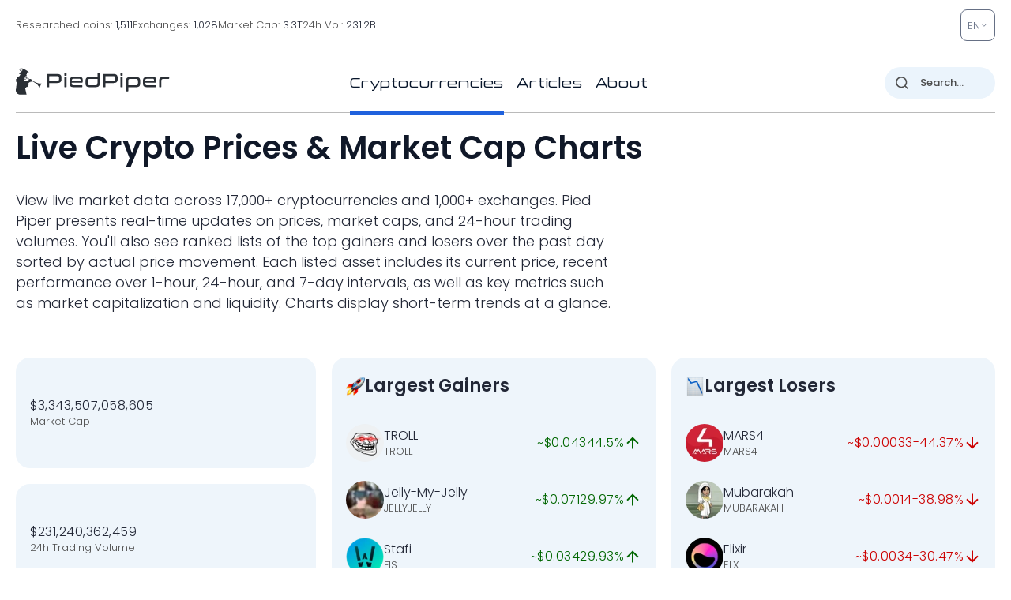

--- FILE ---
content_type: image/svg+xml
request_url: https://pp.one/charts/7d/100.svg
body_size: 4021
content:
<!-- series7d: [{"tick_date":"2025-10-12 09:00:00","close":"305.64"},{"tick_date":"2025-10-12 10:00:00","close":"306.7"},{"tick_date":"2025-10-12 11:00:00","close":"311.08"},{"tick_date":"2025-10-12 12:00:00","close":"311.85"},{"tick_date":"2025-10-12 13:00:00","close":"314.77"},{"tick_date":"2025-10-12 14:00:00","close":"310.37"},{"tick_date":"2025-10-12 15:00:00","close":"307.32"},{"tick_date":"2025-10-12 16:00:00","close":"306.1"},{"tick_date":"2025-10-12 17:00:00","close":"307.47"},{"tick_date":"2025-10-12 18:00:00","close":"310.08"},{"tick_date":"2025-10-12 19:00:00","close":"310.51"},{"tick_date":"2025-10-12 20:00:00","close":"308.43"},{"tick_date":"2025-10-12 21:00:00","close":"308.34"},{"tick_date":"2025-10-12 22:00:00","close":"307.77"},{"tick_date":"2025-10-12 23:00:00","close":"307.44"},{"tick_date":"2025-10-13 00:00:00","close":"304.69"},{"tick_date":"2025-10-13 01:00:00","close":"304.42"},{"tick_date":"2025-10-13 02:00:00","close":"307.67"},{"tick_date":"2025-10-13 03:00:00","close":"308.25"},{"tick_date":"2025-10-13 04:00:00","close":"307.71"},{"tick_date":"2025-10-13 05:00:00","close":"307.4"},{"tick_date":"2025-10-13 06:00:00","close":"306.14"},{"tick_date":"2025-10-13 07:00:00","close":"309.47"},{"tick_date":"2025-10-13 08:00:00","close":"309.8"},{"tick_date":"2025-10-13 09:00:00","close":"312.57"},{"tick_date":"2025-10-13 10:00:00","close":"314.47"},{"tick_date":"2025-10-13 11:00:00","close":"313.85"},{"tick_date":"2025-10-13 12:00:00","close":"311.14"},{"tick_date":"2025-10-13 13:00:00","close":"310.44"},{"tick_date":"2025-10-13 14:00:00","close":"315.08"},{"tick_date":"2025-10-13 15:00:00","close":"313.12"},{"tick_date":"2025-10-13 16:00:00","close":"315.74"},{"tick_date":"2025-10-13 17:00:00","close":"314.19"},{"tick_date":"2025-10-13 18:00:00","close":"315.41"},{"tick_date":"2025-10-13 19:00:00","close":"315.45"},{"tick_date":"2025-10-13 20:00:00","close":"315.58"},{"tick_date":"2025-10-13 21:00:00","close":"315.53"},{"tick_date":"2025-10-13 22:00:00","close":"315.7"},{"tick_date":"2025-10-13 23:00:00","close":"312.43"},{"tick_date":"2025-10-14 00:00:00","close":"311.04"},{"tick_date":"2025-10-14 01:00:00","close":"310.56"},{"tick_date":"2025-10-14 02:00:00","close":"313.07"},{"tick_date":"2025-10-14 03:00:00","close":"311.56"},{"tick_date":"2025-10-14 04:00:00","close":"308.16"},{"tick_date":"2025-10-14 05:00:00","close":"307.27"},{"tick_date":"2025-10-14 06:00:00","close":"305.43"},{"tick_date":"2025-10-14 07:00:00","close":"301.63"},{"tick_date":"2025-10-14 08:00:00","close":"300.59"},{"tick_date":"2025-10-14 09:00:00","close":"305.35"},{"tick_date":"2025-10-14 10:00:00","close":"302.06"},{"tick_date":"2025-10-14 11:00:00","close":"302.77"},{"tick_date":"2025-10-14 12:00:00","close":"304.37"},{"tick_date":"2025-10-14 13:00:00","close":"305.56"},{"tick_date":"2025-10-14 14:00:00","close":"306.28"},{"tick_date":"2025-10-14 15:00:00","close":"306.89"},{"tick_date":"2025-10-14 16:00:00","close":"306.7"},{"tick_date":"2025-10-14 17:00:00","close":"307.86"},{"tick_date":"2025-10-14 18:00:00","close":"308.69"},{"tick_date":"2025-10-14 19:00:00","close":"309.59"},{"tick_date":"2025-10-14 20:00:00","close":"308.98"},{"tick_date":"2025-10-14 21:00:00","close":"307.11"},{"tick_date":"2025-10-14 22:00:00","close":"309.28"},{"tick_date":"2025-10-14 23:00:00","close":"309.5"},{"tick_date":"2025-10-15 00:00:00","close":"312.49"},{"tick_date":"2025-10-15 01:00:00","close":"312.95"},{"tick_date":"2025-10-15 02:00:00","close":"318.83"},{"tick_date":"2025-10-15 03:00:00","close":"321.92"},{"tick_date":"2025-10-15 04:00:00","close":"325.89"},{"tick_date":"2025-10-15 05:00:00","close":"322.28"},{"tick_date":"2025-10-15 06:00:00","close":"318.9"},{"tick_date":"2025-10-15 07:00:00","close":"316.83"},{"tick_date":"2025-10-15 08:00:00","close":"322.41"},{"tick_date":"2025-10-15 09:00:00","close":"329.13"},{"tick_date":"2025-10-15 10:00:00","close":"325.75"},{"tick_date":"2025-10-15 11:00:00","close":"326.16"},{"tick_date":"2025-10-15 12:00:00","close":"324.69"},{"tick_date":"2025-10-15 13:00:00","close":"325.08"},{"tick_date":"2025-10-15 14:00:00","close":"326.84"},{"tick_date":"2025-10-15 15:00:00","close":"320.65"},{"tick_date":"2025-10-15 16:00:00","close":"319.51"},{"tick_date":"2025-10-15 17:00:00","close":"320.27"},{"tick_date":"2025-10-15 18:00:00","close":"317.88"},{"tick_date":"2025-10-15 19:00:00","close":"319.55"},{"tick_date":"2025-10-15 20:00:00","close":"318.04"},{"tick_date":"2025-10-15 21:00:00","close":"313.33"},{"tick_date":"2025-10-15 22:00:00","close":"315.37"},{"tick_date":"2025-10-15 23:00:00","close":"316.64"},{"tick_date":"2025-10-16 00:00:00","close":"317.6"},{"tick_date":"2025-10-16 01:00:00","close":"315.74"},{"tick_date":"2025-10-16 02:00:00","close":"317.09"},{"tick_date":"2025-10-16 03:00:00","close":"318.42"},{"tick_date":"2025-10-16 04:00:00","close":"317.56"},{"tick_date":"2025-10-16 05:00:00","close":"318.65"},{"tick_date":"2025-10-16 06:00:00","close":"317.01"},{"tick_date":"2025-10-16 07:00:00","close":"321.34"},{"tick_date":"2025-10-16 08:00:00","close":"316.5"},{"tick_date":"2025-10-16 09:00:00","close":"315.91"},{"tick_date":"2025-10-16 10:00:00","close":"319.16"},{"tick_date":"2025-10-16 11:00:00","close":"318.24"},{"tick_date":"2025-10-16 12:00:00","close":"317.13"},{"tick_date":"2025-10-16 13:00:00","close":"319.08"},{"tick_date":"2025-10-16 14:00:00","close":"315.65"},{"tick_date":"2025-10-16 15:00:00","close":"317.1"},{"tick_date":"2025-10-16 16:00:00","close":"314.86"},{"tick_date":"2025-10-16 17:00:00","close":"314.99"},{"tick_date":"2025-10-16 18:00:00","close":"316.06"},{"tick_date":"2025-10-16 19:00:00","close":"313.91"},{"tick_date":"2025-10-16 20:00:00","close":"308.13"},{"tick_date":"2025-10-16 21:00:00","close":"299.94"},{"tick_date":"2025-10-16 22:00:00","close":"302.8"},{"tick_date":"2025-10-16 23:00:00","close":"300.33"},{"tick_date":"2025-10-17 00:00:00","close":"301.32"},{"tick_date":"2025-10-17 01:00:00","close":"300.36"},{"tick_date":"2025-10-17 02:00:00","close":"299.8"},{"tick_date":"2025-10-17 03:00:00","close":"297.89"},{"tick_date":"2025-10-17 04:00:00","close":"301.3"},{"tick_date":"2025-10-17 05:00:00","close":"299.52"},{"tick_date":"2025-10-17 06:00:00","close":"298.78"},{"tick_date":"2025-10-17 07:00:00","close":"291.38"},{"tick_date":"2025-10-17 08:00:00","close":"287.98"},{"tick_date":"2025-10-17 09:00:00","close":"288.71"},{"tick_date":"2025-10-17 10:00:00","close":"290.21"},{"tick_date":"2025-10-17 11:00:00","close":"290.08"},{"tick_date":"2025-10-17 12:00:00","close":"293.9"},{"tick_date":"2025-10-17 13:00:00","close":"290.4"},{"tick_date":"2025-10-17 14:00:00","close":"288.99"},{"tick_date":"2025-10-17 15:00:00","close":"287.93"},{"tick_date":"2025-10-17 16:00:00","close":"290.23"},{"tick_date":"2025-10-17 17:00:00","close":"285.77"},{"tick_date":"2025-10-17 18:00:00","close":"289.83"},{"tick_date":"2025-10-17 19:00:00","close":"286.83"},{"tick_date":"2025-10-17 20:00:00","close":"288"},{"tick_date":"2025-10-17 21:00:00","close":"288.48"},{"tick_date":"2025-10-17 22:00:00","close":"291.1"},{"tick_date":"2025-10-17 23:00:00","close":"292.81"},{"tick_date":"2025-10-18 00:00:00","close":"291.9"},{"tick_date":"2025-10-18 01:00:00","close":"292.85"},{"tick_date":"2025-10-18 02:00:00","close":"294.38"},{"tick_date":"2025-10-18 03:00:00","close":"293.78"},{"tick_date":"2025-10-18 04:00:00","close":"293.68"},{"tick_date":"2025-10-18 05:00:00","close":"291.52"},{"tick_date":"2025-10-18 06:00:00","close":"291.79"},{"tick_date":"2025-10-18 07:00:00","close":"292.58"},{"tick_date":"2025-10-18 08:00:00","close":"298.37"},{"tick_date":"2025-10-18 09:00:00","close":"297.27"},{"tick_date":"2025-10-18 10:00:00","close":"299.87"},{"tick_date":"2025-10-18 11:00:00","close":"304.32"},{"tick_date":"2025-10-18 12:00:00","close":"312.55"},{"tick_date":"2025-10-18 13:00:00","close":"309.86"},{"tick_date":"2025-10-18 14:00:00","close":"305.52"},{"tick_date":"2025-10-18 15:00:00","close":"306.38"},{"tick_date":"2025-10-18 16:00:00","close":"315.04"},{"tick_date":"2025-10-18 17:00:00","close":"313.49"},{"tick_date":"2025-10-18 18:00:00","close":"312.7"},{"tick_date":"2025-10-18 19:00:00","close":"308.14"},{"tick_date":"2025-10-18 20:00:00","close":"311.73"},{"tick_date":"2025-10-18 21:00:00","close":"310.77"},{"tick_date":"2025-10-18 22:00:00","close":"310.57"},{"tick_date":"2025-10-18 23:00:00","close":"306.01"},{"tick_date":"2025-10-19 00:00:00","close":"307.48"},{"tick_date":"2025-10-19 01:00:00","close":"308.27"},{"tick_date":"2025-10-19 02:00:00","close":"309.62"},{"tick_date":"2025-10-19 03:00:00","close":"309.49"},{"tick_date":"2025-10-19 04:00:00","close":"310.05"},{"tick_date":"2025-10-19 05:00:00","close":"310.13"},{"tick_date":"2025-10-19 06:00:00","close":"310.56"},{"tick_date":"2025-10-19 07:00:00","close":"308.23"},{"tick_date":"2025-10-19 08:00:00","close":"311.89"},{"tick_date":"2025-10-19 09:00:00","close":"314.2"}] -->

<svg width="160" height="60" viewBox="0 0 160 60" xmlns="http://www.w3.org/2000/svg">
  <defs>
    <linearGradient id="grad-area" x1="0" y1="0" x2="0" y2="1">
      <stop offset="0%" stop-color="rgba(76,175,80,.2)" />
      <stop offset="100%" stop-color="rgba(0,0,0,0)" />
    </linearGradient>
  </defs>

  <path d="M0,32.505C0,32.505,0.686,31.732,0.952,31.038C1.451,29.738,1.358,26.131,1.905,24.977C2.169,24.42,2.588,24.427,2.857,23.911C3.316,23.032,3.518,19.86,3.81,19.871C4.165,19.884,4.411,24.121,4.762,25.959C5.056,27.5,5.303,29.112,5.714,30.18C5.99,30.895,6.356,31.876,6.667,31.868C6.992,31.86,7.335,30.723,7.619,29.972C7.996,28.977,8.085,27.021,8.571,26.361C8.838,25.999,9.253,25.668,9.524,25.766C9.968,25.926,10.001,28.251,10.476,28.644C10.744,28.865,11.129,28.638,11.429,28.768C11.769,28.917,12.05,29.345,12.381,29.557C12.687,29.753,13.068,29.689,13.333,30.014C13.845,30.64,13.767,33.229,14.286,33.819C14.551,34.121,14.974,34.335,15.238,34.193C15.797,33.892,15.681,30.547,16.19,29.696C16.456,29.253,16.823,28.899,17.143,28.893C17.458,28.887,17.765,29.44,18.095,29.64C18.402,29.826,18.767,29.809,19.048,30.069C19.435,30.428,19.726,31.854,20,31.813C20.421,31.75,20.396,27.917,20.952,27.205C21.216,26.868,21.64,27.074,21.905,26.748C22.418,26.119,22.507,24.065,22.857,22.915C23.152,21.948,23.402,20.388,23.81,20.286C24.086,20.217,24.494,20.7,24.762,21.144C25.228,21.916,25.26,24.087,25.714,24.894C25.984,25.372,26.403,25.948,26.667,25.863C27.242,25.675,27.206,19.481,27.619,19.442C27.894,19.416,28.272,22.166,28.571,22.154C28.913,22.14,29.16,18.558,29.524,18.529C29.812,18.505,30.142,20.657,30.476,20.673C30.78,20.688,31.032,19.233,31.429,18.985C31.707,18.812,32.065,18.969,32.381,18.93C32.7,18.891,33.015,18.768,33.333,18.75C33.65,18.732,33.97,18.846,34.286,18.819C34.605,18.792,34.975,18.419,35.238,18.584C35.81,18.943,35.785,21.938,36.19,23.109C36.467,23.907,36.76,24.587,37.143,25.032C37.425,25.36,37.827,25.793,38.095,25.696C38.567,25.526,38.686,22.252,39.048,22.223C39.337,22.2,39.723,23.458,40,24.313C40.401,25.549,40.482,27.989,40.952,29.018C41.22,29.603,41.621,29.739,41.905,30.249C42.28,30.923,42.578,31.779,42.857,32.795C43.249,34.219,43.338,36.88,43.81,38.054C44.077,38.72,44.497,39.552,44.762,39.493C45.282,39.376,45.363,32.917,45.714,32.906C46.008,32.897,46.176,37.316,46.667,37.458C46.933,37.536,47.335,36.902,47.619,36.476C47.996,35.911,48.233,34.936,48.571,34.262C48.872,33.663,49.176,33.078,49.524,32.615C49.82,32.221,50.152,31.931,50.476,31.619C50.788,31.319,51.088,30.854,51.429,30.775C51.728,30.705,52.1,31.151,52.381,31.038C52.767,30.882,52.996,29.911,53.333,29.433C53.635,29.005,53.972,28.678,54.286,28.284C54.607,27.88,54.902,27.071,55.238,27.039C55.541,27.009,55.914,27.478,56.19,27.883C56.597,28.478,56.835,30.477,57.143,30.47C57.472,30.463,57.62,27.944,58.095,27.468C58.363,27.2,58.784,27.45,59.048,27.163C59.592,26.572,59.489,23.766,60,23.026C60.265,22.641,60.689,22.82,60.952,22.389C61.657,21.238,61.52,16.524,61.905,14.253C62.186,12.592,62.557,11.495,62.857,9.977C63.196,8.264,63.484,4.486,63.81,4.483C64.12,4.481,64.439,7.842,64.762,9.479C65.074,11.064,65.351,12.797,65.714,14.156C66.003,15.237,66.395,17.047,66.667,17.02C67.103,16.977,67.315,11.994,67.619,9.299C67.952,6.345,68.18,0.019,68.571,0C68.851,-0.014,68.976,4.435,69.524,4.677C69.788,4.794,70.198,4.024,70.476,4.11C70.873,4.231,71.03,6.017,71.429,6.144C71.707,6.233,72.108,5.92,72.381,5.604C72.804,5.117,73.067,3.134,73.333,3.169C73.818,3.233,73.716,10.054,74.286,11.734C74.549,12.511,74.897,13.279,75.238,13.312C75.537,13.341,75.917,12.197,76.19,12.26C76.616,12.359,76.796,15.548,77.143,15.567C77.439,15.584,77.771,13.262,78.095,13.256C78.406,13.251,78.778,14.432,79.048,15.346C79.504,16.894,79.59,21.826,80,21.863C80.276,21.888,80.596,19.857,80.952,19.041C81.244,18.372,81.57,17.819,81.905,17.283C82.208,16.799,82.571,15.916,82.857,15.955C83.228,16.005,83.468,18.509,83.81,18.529C84.108,18.546,84.444,17.28,84.762,16.661C85.078,16.044,85.368,14.854,85.714,14.82C86.011,14.791,86.361,16.027,86.667,16.01C86.998,15.992,87.323,14.477,87.619,14.502C87.966,14.531,88.299,16.804,88.571,16.771C88.999,16.72,89.215,10.777,89.524,10.78C89.85,10.782,89.865,16.363,90.476,17.477C90.739,17.957,91.163,18.383,91.429,18.293C91.937,18.121,91.923,13.897,92.381,13.796C92.65,13.737,93.025,14.618,93.333,15.069C93.662,15.55,93.997,16.636,94.286,16.605C94.649,16.566,94.953,13.887,95.238,13.907C95.61,13.933,95.783,18.603,96.19,18.653C96.467,18.687,96.85,16.625,97.143,16.647C97.496,16.672,97.608,19.452,98.095,19.746C98.362,19.907,98.765,19.757,99.048,19.566C99.428,19.31,99.716,18.048,100,18.086C100.378,18.136,100.681,19.813,100.952,21.061C101.388,23.065,101.61,26.159,101.905,29.059C102.255,32.506,102.406,40.358,102.857,40.392C103.127,40.413,103.48,36.44,103.81,36.435C104.117,36.429,104.358,39.784,104.762,39.852C105.039,39.899,105.395,38.485,105.714,38.482C106.03,38.48,106.323,39.446,106.667,39.811C106.964,40.127,107.344,40.198,107.619,40.586C108.034,41.172,108.286,43.25,108.571,43.229C108.945,43.201,109.142,38.543,109.524,38.51C109.806,38.486,110.09,40.356,110.476,40.973C110.757,41.422,111.165,41.409,111.429,41.997C112.143,43.593,111.976,49.488,112.381,52.237C112.658,54.115,112.838,56.801,113.333,56.942C113.599,57.018,113.999,56.357,114.286,55.932C114.654,55.386,114.818,54.073,115.238,53.856C115.512,53.715,115.927,54.217,116.19,54.036C116.81,53.61,116.818,48.753,117.143,48.75C117.454,48.748,117.681,52.36,118.095,53.593C118.37,54.411,118.711,54.95,119.048,55.544C119.35,56.078,119.719,57.051,120,57.011C120.387,56.956,120.671,53.809,120.952,53.828C121.338,53.855,121.58,59.998,121.905,60C122.215,60.002,122.513,54.392,122.857,54.382C123.155,54.373,123.396,58.469,123.81,58.533C124.084,58.576,124.396,57.309,124.762,56.914C125.049,56.603,125.447,56.633,125.714,56.25C126.194,55.562,126.312,53.695,126.667,52.625C126.959,51.742,127.253,50.307,127.619,50.258C127.907,50.22,128.256,51.521,128.571,51.518C128.891,51.514,129.23,50.71,129.524,50.203C129.875,49.596,130.094,48.17,130.476,48.086C130.758,48.024,131.086,48.759,131.429,48.916C131.727,49.053,132.114,48.828,132.381,49.054C132.863,49.463,132.864,51.82,133.333,52.043C133.601,52.171,133.991,51.877,134.286,51.67C134.636,51.423,134.975,51.17,135.238,50.577C135.859,49.178,135.631,42.69,136.19,42.565C136.454,42.505,136.865,44.129,137.143,44.087C137.543,44.026,137.809,41.857,138.095,40.489C138.465,38.719,138.765,36.703,139.048,34.331C139.43,31.12,139.537,22.982,140,22.943C140.269,22.92,140.664,25.269,140.952,26.665C141.315,28.421,141.376,32.531,141.905,32.671C142.169,32.741,142.593,32.147,142.857,31.481C143.598,29.61,143.214,19.599,143.81,19.497C144.073,19.452,144.396,21.068,144.762,21.642C145.049,22.093,145.45,22.165,145.714,22.735C146.268,23.932,146.329,29.039,146.667,29.045C146.968,29.051,147.148,24.181,147.619,24.077C147.887,24.019,148.203,25.145,148.571,25.406C148.858,25.609,149.261,25.382,149.524,25.683C150.191,26.445,150.022,31.927,150.476,31.993C150.746,32.032,151.068,30.512,151.429,29.958C151.718,29.514,152.088,29.299,152.381,28.865C152.734,28.343,152.927,27.197,153.333,26.997C153.61,26.862,153.985,27.253,154.286,27.177C154.624,27.091,154.898,26.546,155.238,26.402C155.538,26.276,155.885,26.399,156.19,26.292C156.522,26.176,156.874,25.595,157.143,25.696C157.607,25.873,157.805,28.935,158.095,28.921C158.455,28.902,158.687,25.343,159.048,23.856C159.337,22.66,160,20.66,160,20.66"
        fill="none"
        stroke="#006600"
        stroke-width="2"
        stroke-linejoin="round"
        stroke-linecap="round"
        />
</svg>

--- FILE ---
content_type: image/svg+xml
request_url: https://pp.one/charts/7d/199.svg
body_size: 3967
content:
<!-- series7d: [{"tick_date":"2025-10-12 09:00:00","close":"0.093047"},{"tick_date":"2025-10-12 10:00:00","close":"0.09248"},{"tick_date":"2025-10-12 11:00:00","close":"0.092365"},{"tick_date":"2025-10-12 12:00:00","close":"0.092459"},{"tick_date":"2025-10-12 13:00:00","close":"0.093915"},{"tick_date":"2025-10-12 14:00:00","close":"0.09336"},{"tick_date":"2025-10-12 15:00:00","close":"0.097087"},{"tick_date":"2025-10-12 16:00:00","close":"0.098837"},{"tick_date":"2025-10-12 17:00:00","close":"0.1008"},{"tick_date":"2025-10-12 18:00:00","close":"0.101172"},{"tick_date":"2025-10-12 19:00:00","close":"0.100531"},{"tick_date":"2025-10-12 20:00:00","close":"0.101758"},{"tick_date":"2025-10-12 21:00:00","close":"0.10217"},{"tick_date":"2025-10-12 22:00:00","close":"0.101306"},{"tick_date":"2025-10-12 23:00:00","close":"0.101119"},{"tick_date":"2025-10-13 00:00:00","close":"0.100832"},{"tick_date":"2025-10-13 01:00:00","close":"0.100692"},{"tick_date":"2025-10-13 02:00:00","close":"0.10195"},{"tick_date":"2025-10-13 03:00:00","close":"0.10174"},{"tick_date":"2025-10-13 04:00:00","close":"0.10114"},{"tick_date":"2025-10-13 05:00:00","close":"0.101495"},{"tick_date":"2025-10-13 06:00:00","close":"0.101035"},{"tick_date":"2025-10-13 07:00:00","close":"0.101584"},{"tick_date":"2025-10-13 08:00:00","close":"0.101452"},{"tick_date":"2025-10-13 09:00:00","close":"0.102693"},{"tick_date":"2025-10-13 10:00:00","close":"0.10296"},{"tick_date":"2025-10-13 11:00:00","close":"0.102769"},{"tick_date":"2025-10-13 12:00:00","close":"0.101566"},{"tick_date":"2025-10-13 13:00:00","close":"0.101513"},{"tick_date":"2025-10-13 14:00:00","close":"0.10211"},{"tick_date":"2025-10-13 15:00:00","close":"0.100803"},{"tick_date":"2025-10-13 16:00:00","close":"0.102297"},{"tick_date":"2025-10-13 17:00:00","close":"0.102385"},{"tick_date":"2025-10-13 18:00:00","close":"0.103721"},{"tick_date":"2025-10-13 19:00:00","close":"0.105337"},{"tick_date":"2025-10-13 20:00:00","close":"0.105641"},{"tick_date":"2025-10-13 21:00:00","close":"0.105946"},{"tick_date":"2025-10-13 22:00:00","close":"0.107045"},{"tick_date":"2025-10-13 23:00:00","close":"0.107228"},{"tick_date":"2025-10-14 00:00:00","close":"0.106805"},{"tick_date":"2025-10-14 01:00:00","close":"0.105832"},{"tick_date":"2025-10-14 02:00:00","close":"0.105402"},{"tick_date":"2025-10-14 03:00:00","close":"0.103625"},{"tick_date":"2025-10-14 04:00:00","close":"0.103084"},{"tick_date":"2025-10-14 05:00:00","close":"0.100983"},{"tick_date":"2025-10-14 06:00:00","close":"0.1004"},{"tick_date":"2025-10-14 07:00:00","close":"0.09733"},{"tick_date":"2025-10-14 08:00:00","close":"0.09738"},{"tick_date":"2025-10-14 09:00:00","close":"0.098264"},{"tick_date":"2025-10-14 10:00:00","close":"0.097685"},{"tick_date":"2025-10-14 11:00:00","close":"0.096831"},{"tick_date":"2025-10-14 12:00:00","close":"0.098693"},{"tick_date":"2025-10-14 13:00:00","close":"0.097524"},{"tick_date":"2025-10-14 14:00:00","close":"0.098977"},{"tick_date":"2025-10-14 15:00:00","close":"0.099929"},{"tick_date":"2025-10-14 16:00:00","close":"0.101947"},{"tick_date":"2025-10-14 17:00:00","close":"0.102229"},{"tick_date":"2025-10-14 18:00:00","close":"0.102262"},{"tick_date":"2025-10-14 19:00:00","close":"0.102176"},{"tick_date":"2025-10-14 20:00:00","close":"0.101679"},{"tick_date":"2025-10-14 21:00:00","close":"0.102066"},{"tick_date":"2025-10-14 22:00:00","close":"0.101702"},{"tick_date":"2025-10-14 23:00:00","close":"0.101534"},{"tick_date":"2025-10-15 00:00:00","close":"0.102049"},{"tick_date":"2025-10-15 01:00:00","close":"0.101658"},{"tick_date":"2025-10-15 02:00:00","close":"0.101555"},{"tick_date":"2025-10-15 03:00:00","close":"0.10209"},{"tick_date":"2025-10-15 04:00:00","close":"0.101761"},{"tick_date":"2025-10-15 05:00:00","close":"0.102517"},{"tick_date":"2025-10-15 06:00:00","close":"0.102518"},{"tick_date":"2025-10-15 07:00:00","close":"0.103058"},{"tick_date":"2025-10-15 08:00:00","close":"0.102519"},{"tick_date":"2025-10-15 09:00:00","close":"0.103328"},{"tick_date":"2025-10-15 10:00:00","close":"0.102201"},{"tick_date":"2025-10-15 11:00:00","close":"0.102136"},{"tick_date":"2025-10-15 12:00:00","close":"0.101666"},{"tick_date":"2025-10-15 13:00:00","close":"0.100895"},{"tick_date":"2025-10-15 14:00:00","close":"0.100237"},{"tick_date":"2025-10-15 15:00:00","close":"0.100025"},{"tick_date":"2025-10-15 16:00:00","close":"0.099346"},{"tick_date":"2025-10-15 17:00:00","close":"0.099836"},{"tick_date":"2025-10-15 18:00:00","close":"0.099653"},{"tick_date":"2025-10-15 19:00:00","close":"0.101114"},{"tick_date":"2025-10-15 20:00:00","close":"0.100412"},{"tick_date":"2025-10-15 21:00:00","close":"0.100153"},{"tick_date":"2025-10-15 22:00:00","close":"0.099213"},{"tick_date":"2025-10-15 23:00:00","close":"0.099111"},{"tick_date":"2025-10-16 00:00:00","close":"0.099822"},{"tick_date":"2025-10-16 01:00:00","close":"0.09958"},{"tick_date":"2025-10-16 02:00:00","close":"0.100171"},{"tick_date":"2025-10-16 03:00:00","close":"0.099861"},{"tick_date":"2025-10-16 04:00:00","close":"0.099567"},{"tick_date":"2025-10-16 05:00:00","close":"0.100013"},{"tick_date":"2025-10-16 06:00:00","close":"0.101974"},{"tick_date":"2025-10-16 07:00:00","close":"0.101703"},{"tick_date":"2025-10-16 08:00:00","close":"0.105045"},{"tick_date":"2025-10-16 09:00:00","close":"0.104594"},{"tick_date":"2025-10-16 10:00:00","close":"0.102581"},{"tick_date":"2025-10-16 11:00:00","close":"0.102183"},{"tick_date":"2025-10-16 12:00:00","close":"0.102451"},{"tick_date":"2025-10-16 13:00:00","close":"0.101644"},{"tick_date":"2025-10-16 14:00:00","close":"0.100123"},{"tick_date":"2025-10-16 15:00:00","close":"0.100708"},{"tick_date":"2025-10-16 16:00:00","close":"0.097493"},{"tick_date":"2025-10-16 17:00:00","close":"0.098406"},{"tick_date":"2025-10-16 18:00:00","close":"0.098211"},{"tick_date":"2025-10-16 19:00:00","close":"0.097681"},{"tick_date":"2025-10-16 20:00:00","close":"0.096688"},{"tick_date":"2025-10-16 21:00:00","close":"0.095794"},{"tick_date":"2025-10-16 22:00:00","close":"0.096942"},{"tick_date":"2025-10-16 23:00:00","close":"0.097051"},{"tick_date":"2025-10-17 00:00:00","close":"0.097948"},{"tick_date":"2025-10-17 01:00:00","close":"0.097475"},{"tick_date":"2025-10-17 02:00:00","close":"0.097084"},{"tick_date":"2025-10-17 03:00:00","close":"0.097205"},{"tick_date":"2025-10-17 04:00:00","close":"0.097406"},{"tick_date":"2025-10-17 05:00:00","close":"0.097583"},{"tick_date":"2025-10-17 06:00:00","close":"0.097118"},{"tick_date":"2025-10-17 07:00:00","close":"0.093902"},{"tick_date":"2025-10-17 08:00:00","close":"0.091968"},{"tick_date":"2025-10-17 09:00:00","close":"0.09074"},{"tick_date":"2025-10-17 10:00:00","close":"0.092599"},{"tick_date":"2025-10-17 11:00:00","close":"0.092104"},{"tick_date":"2025-10-17 12:00:00","close":"0.094332"},{"tick_date":"2025-10-17 13:00:00","close":"0.094206"},{"tick_date":"2025-10-17 14:00:00","close":"0.095165"},{"tick_date":"2025-10-17 15:00:00","close":"0.095094"},{"tick_date":"2025-10-17 16:00:00","close":"0.096005"},{"tick_date":"2025-10-17 17:00:00","close":"0.096643"},{"tick_date":"2025-10-17 18:00:00","close":"0.096393"},{"tick_date":"2025-10-17 19:00:00","close":"0.096393"},{"tick_date":"2025-10-17 20:00:00","close":"0.095954"},{"tick_date":"2025-10-17 21:00:00","close":"0.099087"},{"tick_date":"2025-10-17 22:00:00","close":"0.097797"},{"tick_date":"2025-10-17 23:00:00","close":"0.097993"},{"tick_date":"2025-10-18 00:00:00","close":"0.098065"},{"tick_date":"2025-10-18 01:00:00","close":"0.097876"},{"tick_date":"2025-10-18 02:00:00","close":"0.098282"},{"tick_date":"2025-10-18 03:00:00","close":"0.097469"},{"tick_date":"2025-10-18 04:00:00","close":"0.098441"},{"tick_date":"2025-10-18 05:00:00","close":"0.097497"},{"tick_date":"2025-10-18 06:00:00","close":"0.097638"},{"tick_date":"2025-10-18 07:00:00","close":"0.099969"},{"tick_date":"2025-10-18 08:00:00","close":"0.098496"},{"tick_date":"2025-10-18 09:00:00","close":"0.098305"},{"tick_date":"2025-10-18 10:00:00","close":"0.099055"},{"tick_date":"2025-10-18 11:00:00","close":"0.09856"},{"tick_date":"2025-10-18 12:00:00","close":"0.098571"},{"tick_date":"2025-10-18 13:00:00","close":"0.098462"},{"tick_date":"2025-10-18 14:00:00","close":"0.100136"},{"tick_date":"2025-10-18 15:00:00","close":"0.098433"},{"tick_date":"2025-10-18 16:00:00","close":"0.098352"},{"tick_date":"2025-10-18 17:00:00","close":"0.097834"},{"tick_date":"2025-10-18 18:00:00","close":"0.09798"},{"tick_date":"2025-10-18 19:00:00","close":"0.098154"},{"tick_date":"2025-10-18 20:00:00","close":"0.098515"},{"tick_date":"2025-10-18 21:00:00","close":"0.098847"},{"tick_date":"2025-10-18 22:00:00","close":"0.098568"},{"tick_date":"2025-10-18 23:00:00","close":"0.098318"},{"tick_date":"2025-10-19 00:00:00","close":"0.098135"},{"tick_date":"2025-10-19 01:00:00","close":"0.097363"},{"tick_date":"2025-10-19 02:00:00","close":"0.098409"},{"tick_date":"2025-10-19 03:00:00","close":"0.097837"},{"tick_date":"2025-10-19 04:00:00","close":"0.098088"},{"tick_date":"2025-10-19 05:00:00","close":"0.097263"},{"tick_date":"2025-10-19 06:00:00","close":"0.097262"},{"tick_date":"2025-10-19 07:00:00","close":"0.097272"},{"tick_date":"2025-10-19 08:00:00","close":"0.097462"},{"tick_date":"2025-10-19 09:00:00","close":"0.097256"}] -->

<svg width="160" height="60" viewBox="0 0 160 60" xmlns="http://www.w3.org/2000/svg">
  <defs>
    <linearGradient id="grad-area" x1="0" y1="0" x2="0" y2="1">
      <stop offset="0%" stop-color="rgba(76,175,80,.2)" />
      <stop offset="100%" stop-color="rgba(0,0,0,0)" />
    </linearGradient>
  </defs>

  <path d="M0,51.605C0,51.605,0.544,53.268,0.952,53.668C1.228,53.939,1.585,54.076,1.905,54.087C2.22,54.098,2.594,54.056,2.857,53.745C3.464,53.027,3.385,48.502,3.81,48.446C4.083,48.41,4.499,50.515,4.762,50.466C5.411,50.344,5.312,40.573,5.714,36.903C5.991,34.378,6.358,32.72,6.667,30.535C6.994,28.223,7.068,24.8,7.619,23.392C7.883,22.717,8.281,22.005,8.571,22.038C8.93,22.078,9.241,24.396,9.524,24.37C9.904,24.337,10.041,20.971,10.476,19.905C10.748,19.241,11.147,18.368,11.429,18.406C11.812,18.459,11.929,20.921,12.381,21.55C12.651,21.926,13.029,21.961,13.333,22.231C13.667,22.527,13.944,23.009,14.286,23.275C14.585,23.508,14.974,23.908,15.238,23.785C15.787,23.528,15.672,19.393,16.19,19.207C16.455,19.112,16.863,19.605,17.143,19.971C17.534,20.482,17.74,22.114,18.095,22.154C18.387,22.187,18.743,20.844,19.048,20.862C19.381,20.882,19.693,22.548,20,22.536C20.329,22.524,20.552,20.675,20.952,20.539C21.23,20.444,21.641,21.146,21.905,21.019C22.454,20.755,22.366,17.419,22.857,16.503C23.124,16.005,23.48,15.559,23.81,15.531C24.116,15.506,24.497,15.819,24.762,16.226C25.279,17.02,25.148,20.046,25.714,20.604C25.978,20.864,26.394,20.939,26.667,20.797C27.093,20.576,27.341,18.594,27.619,18.624C28.017,18.667,28.264,23.384,28.571,23.381C28.9,23.377,28.907,18.661,29.524,17.944C29.787,17.638,30.213,17.924,30.476,17.624C31.061,16.957,31.124,14.462,31.429,12.762C31.762,10.898,31.847,8.029,32.381,6.881C32.645,6.313,33.016,6.144,33.333,5.775C33.651,5.406,34.016,5.194,34.286,4.665C34.738,3.779,34.738,1.401,35.238,0.666C35.504,0.275,35.901,-0.06,36.19,0C36.552,0.074,36.864,0.896,37.143,1.539C37.539,2.455,37.701,4.159,38.095,5.08C38.374,5.731,38.782,5.909,39.048,6.645C39.55,8.035,39.536,11.603,40,13.111C40.268,13.984,40.686,14.18,40.952,15.08C41.451,16.769,41.419,20.991,41.905,22.726C42.171,23.679,42.594,23.831,42.857,24.847C43.435,27.079,42.903,35.332,43.81,36.019C44.076,36.221,44.496,36.078,44.762,35.837C45.257,35.389,45.361,32.644,45.714,32.62C46.007,32.6,46.372,33.946,46.667,34.727C47.016,35.653,47.342,37.857,47.619,37.835C48.021,37.803,48.209,31.074,48.571,31.059C48.86,31.047,49.221,35.319,49.524,35.313C49.86,35.306,50.12,31.595,50.476,30.025C50.768,28.742,51.151,27.942,51.429,26.561C51.828,24.579,51.776,20.508,52.381,19.218C52.644,18.657,52.98,18.373,53.333,18.191C53.626,18.041,53.972,18.041,54.286,18.071C54.607,18.102,54.96,18.149,55.238,18.384C55.635,18.72,55.857,20.175,56.19,20.193C56.495,20.21,56.822,18.789,57.143,18.785C57.457,18.78,57.743,19.775,58.095,20.109C58.389,20.387,58.766,20.797,59.048,20.721C59.432,20.616,59.665,18.867,60,18.846C60.303,18.828,60.582,19.971,60.952,20.269C61.238,20.5,61.628,20.752,61.905,20.644C62.308,20.488,62.507,18.735,62.857,18.697C63.151,18.665,63.529,19.942,63.81,19.894C64.197,19.828,64.293,17.478,64.762,17.143C65.03,16.952,65.44,17.313,65.714,17.14C66.13,16.878,66.349,15.175,66.667,15.175C66.984,15.175,67.325,17.157,67.619,17.136C67.97,17.112,68.275,14.18,68.571,14.192C68.917,14.207,68.977,17.738,69.524,18.293C69.788,18.561,70.197,18.316,70.476,18.53C70.87,18.831,71.138,19.585,71.429,20.24C71.786,21.046,72.052,22.152,72.381,23.046C72.688,23.88,72.931,24.894,73.333,25.44C73.611,25.817,74.009,25.832,74.286,26.212C74.692,26.77,74.896,28.662,75.238,28.683C75.537,28.701,75.815,26.989,76.19,26.9C76.475,26.831,76.879,27.674,77.143,27.566C77.711,27.331,77.702,22.284,78.095,22.249C78.375,22.224,78.651,24.189,79.048,24.803C79.326,25.234,79.729,25.285,80,25.746C80.441,26.497,80.456,28.618,80.952,29.167C81.218,29.461,81.634,29.66,81.905,29.538C82.349,29.338,82.453,27.048,82.857,26.951C83.134,26.884,83.527,27.89,83.81,27.831C84.19,27.752,84.398,25.733,84.762,25.68C85.05,25.639,85.394,26.44,85.714,26.809C86.029,27.172,86.368,27.908,86.667,27.878C87.009,27.845,87.354,27.025,87.619,26.255C88.137,24.751,87.969,19.318,88.571,19.119C88.835,19.033,89.259,20.201,89.524,20.106C90.313,19.822,89.809,8.096,90.476,7.944C90.739,7.884,91.164,8.806,91.429,9.585C91.951,11.123,91.836,15.442,92.381,16.91C92.645,17.622,92.994,18.326,93.333,18.359C93.634,18.388,94.011,17.319,94.286,17.384C94.699,17.48,94.956,19.176,95.238,20.32C95.619,21.864,95.766,25.802,96.19,25.855C96.464,25.89,96.88,23.681,97.143,23.726C97.733,23.828,97.604,35.377,98.095,35.426C98.362,35.452,98.589,32.258,99.048,32.103C99.317,32.013,99.717,32.474,100,32.813C100.38,33.27,100.668,33.982,100.952,34.742C101.327,35.743,101.579,37.184,101.905,38.355C102.215,39.47,102.556,41.618,102.857,41.608C103.195,41.598,103.271,38.07,103.81,37.431C104.074,37.117,104.495,37.332,104.762,37.034C105.246,36.493,105.34,33.812,105.714,33.77C105.999,33.738,106.337,34.951,106.667,35.491C106.974,35.995,107.252,36.811,107.619,36.914C107.906,36.995,108.264,36.66,108.571,36.474C108.9,36.275,109.203,35.974,109.524,35.742C109.838,35.516,110.191,35.031,110.476,35.098C110.847,35.186,111.166,35.931,111.429,36.79C112.075,38.904,112.012,45.09,112.381,48.493C112.668,51.14,112.972,53.457,113.333,55.531C113.623,57.195,113.994,60.01,114.286,60C114.642,59.988,114.75,53.32,115.238,53.235C115.505,53.188,115.926,55.086,116.19,55.036C116.72,54.937,116.41,47.331,117.143,46.929C117.407,46.784,117.829,47.509,118.095,47.387C118.588,47.163,118.539,44.188,119.048,43.897C119.313,43.745,119.734,44.306,120,44.156C120.497,43.876,120.605,41.839,120.952,40.841C121.248,39.989,121.517,38.601,121.905,38.519C122.185,38.459,122.509,39.289,122.857,39.429C123.153,39.547,123.53,39.27,123.81,39.429C124.201,39.651,124.499,41.087,124.762,41.026C125.414,40.875,125.292,29.65,125.714,29.625C125.988,29.609,126.136,34.117,126.667,34.32C126.931,34.42,127.285,33.77,127.619,33.606C127.923,33.457,128.267,33.289,128.571,33.344C128.904,33.404,129.232,34.087,129.524,34.032C129.88,33.965,130.193,32.517,130.476,32.555C130.853,32.604,131.123,35.52,131.429,35.513C131.76,35.505,132.061,31.977,132.381,31.976C132.696,31.975,132.849,35.205,133.333,35.411C133.6,35.525,134.022,35.289,134.286,34.898C135.027,33.801,134.876,26.427,135.238,26.416C135.527,26.406,135.624,30.869,136.19,31.776C136.454,32.198,136.87,32.556,137.143,32.471C137.57,32.338,137.745,29.768,138.095,29.742C138.389,29.719,138.643,31.311,139.048,31.543C139.324,31.702,139.689,31.447,140,31.503C140.324,31.561,140.689,32.047,140.952,31.9C141.595,31.539,141.589,25.807,141.905,25.808C142.224,25.808,142.197,31.24,142.857,32.005C143.12,32.31,143.533,32.066,143.81,32.3C144.213,32.641,144.372,34.066,144.762,34.185C145.042,34.271,145.401,33.845,145.714,33.654C146.036,33.458,146.372,33.303,146.667,33.02C147.017,32.684,147.297,32.132,147.619,31.707C147.932,31.292,148.246,30.513,148.571,30.499C148.881,30.485,149.202,31.189,149.524,31.514C149.837,31.83,150.148,32.155,150.476,32.424C150.784,32.676,151.157,32.727,151.429,33.09C151.863,33.668,152.083,35.911,152.381,35.899C152.724,35.885,152.96,32.127,153.333,32.092C153.618,32.066,153.911,34.102,154.286,34.174C154.57,34.228,154.965,33.191,155.238,33.261C155.661,33.368,155.705,35.906,156.19,36.263C156.457,36.459,156.825,36.272,157.143,36.266C157.46,36.261,157.793,36.335,158.095,36.23C158.431,36.114,158.732,35.532,159.048,35.539C159.367,35.545,160,36.288,160,36.288"
        fill="none"
        stroke="#006600"
        stroke-width="2"
        stroke-linejoin="round"
        stroke-linecap="round"
        />
</svg>